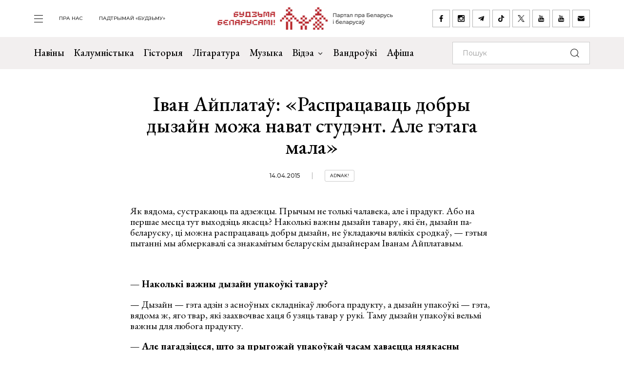

--- FILE ---
content_type: text/html; charset=UTF-8
request_url: https://budzma.org/news/ivan-ayplataw-raspracavac-dobry-dyzayn-mozha-navat-student-alye-hetaha-mala.html
body_size: 7337
content:
<!doctype html>
<head lang="be">
    <meta http-equiv="X-UA-Compatible" content="IE=edge" />
    <meta name="viewport" content="width=device-width, initial-scale=1, maximum-scale=1, user-scalable=no">
    <meta http-equiv="Content-Type" content="text/html; charset=UTF-8" />
    <link rel="shortcut icon" type="image/x-icon" href="/favicon.png" />
    <title>Будзьма беларусамі! » Іван Айплатаў: «Распрацаваць добры дызайн можа нават студэнт. Але гэтага мала»</title>

    <link rel="alternate" type="application/rss+xml" title="RSS" href="/feed/" />

            <link rel="canonical" href="https://budzma.org/news/ivan-ayplataw-raspracavac-dobry-dyzayn-mozha-navat-student-alye-hetaha-mala.html" />

    <meta property="og:type" content="article" />
	    <meta property="og:image" content="https://budzma.org/upload/iblock/dff/dffa137cdaba657b20fe9443f2e4b8ed.jpg" />
	    <meta name="twitter:card" content="summary_large_image" />
	    <meta name="twitter:image" content="https://budzma.org/upload/iblock/dff/dffa137cdaba657b20fe9443f2e4b8ed.jpg" />
	    <link rel="image_src" href="https://budzma.org/upload/iblock/dff/dffa137cdaba657b20fe9443f2e4b8ed.jpg">
    <link rel="preconnect" href="https://fonts.googleapis.com">
    <link rel="preconnect" href="https://fonts.gstatic.com" crossorigin>
    <link href="https://fonts.googleapis.com/css2?family=EB+Garamond:ital,wght@0,400;0,500;0,700;1,400;1,500;1,700&family=Montserrat:ital,wght@0,400;0,500;0,700;1,400;1,500;1,700&display=swap" rel="stylesheet">

                                
                                            


    <meta http-equiv="Content-Type" content="text/html; charset=UTF-8" />
<meta name="robots" content="index, follow" />
<meta name="keywords" content="-" />
<meta name="description" content="-" />
<link href="/bitrix/cache/css/s1/ibwm/template_cfe48e3731d7be2b4bda8dfd90dcfd5f/template_cfe48e3731d7be2b4bda8dfd90dcfd5f_v1.css?1767986210206782" type="text/css"  data-template-style="true" rel="stylesheet" />
<script  src="/bitrix/cache/js/s1/ibwm/template_3d8780d79f7907fcd59cdeb6794e1724/template_3d8780d79f7907fcd59cdeb6794e1724_v1.js?1767986210403906"></script>

    <script type="text/javascript" src="https://platform-api.sharethis.com/js/sharethis.js#property=676f7998ad6fa80019a0939d&product=inline-share-buttons&source=platform" async="async"></script>

    <!-- Google tag (gtag.js) -->
<script async src="https://www.googletagmanager.com/gtag/js?id=G-8N1P40VZWS"></script>
<script>
  window.dataLayer = window.dataLayer || [];
  function gtag(){dataLayer.push(arguments);}
  gtag('js', new Date());

  gtag('config', 'G-8N1P40VZWS');
  gtag('config', 'UA-7161554-1');
</script>    
</head>

<body>
    <div id="panel"></div>

    <div class="main-menu-dropdown">
        <div class="close">
            <div class="container">
                <a class="icon i-close" href="#">закрыць</a>
            </div>
        </div>
        <div class="container">
            <nav class="row">
                
			<div class="col-xs-12 col-md-2">
	    <ul>
	    		        	<li><a  href="/category/news">Навіны</a></li>
	        	        	<li><a  href="/category/column">Калумністыка</a></li>
	        	        	<li><a  href="/category/history">Гісторыя</a></li>
	        	        	<li><a  href="/category/gistoryya-za-5-khvilin">Гісторыя за 5 хвілін</a></li>
	        	        	<li><a  href="/category/literature">Літаратура</a></li>
	        	        	<li><a  href="/category/muzyka">Музыка</a></li>
	        	    </ul>
	</div>
		<div class="col-xs-12 col-md-2">
	    <ul>
	    		        	<li><a  href="/category/movies">Кіно</a></li>
	        	        	<li><a  href="/events/">Афіша</a></li>
	        	        	<li><a  href="/category/art/">Мастацтва</a></li>
	        	        	<li><a  href="/category/teatr">Тэатр</a></li>
	        	        	<li><a  href="/category/vandruem-razam">Вандроўкі</a></li>
	        	        	<li><a  href="/category/tryzub-i-pagonya">Трызуб і Пагоня</a></li>
	        	    </ul>
	</div>
		<div class="col-xs-12 col-md-2">
	    <ul>
	    		        	<li><a  href="/category/sarmat">Сармат</a></li>
	        	        	<li><a  href="/category/razumnyaty">Разумняты</a></li>
	        	        	<li><a  href="/category/mova">Беларуская мова</a></li>
	        	        	<li><a  href="/category/gatuem-z-budzma">Гатуем з «Будзьма!»</a></li>
	        	        	<li><a  href="/category/fun">Забавы</a></li>
	        	        	<li><a  href="/category/socium">Грамадства</a></li>
	        	    </ul>
	</div>
		<div class="col-xs-12 col-md-2">
	    <ul>
	    		        	<li><a  href="/category/education">Адукацыя</a></li>
	        	        	<li><a  href="/category/psikhalogiya-i-samarazvitstsye">Псіхалогія і самаразвіццё</a></li>
	        	        	<li><a  href="/category/ekalogiya">Экалогія</a></li>
	        	        	<li><a  href="/news/pashto-ki-ad-budzma.html">Паштоўкі ад «Будзьма!»</a></li>
	        	    </ul>
	</div>
	                
<div class="col-xs-12 col-md-2">
    <ul class="extra">
    					                                            <li><a target="_blank" href="https://ko-fi.com/budzma" class="icon i-support ">Падтрымай «Будзьму»</a></li>
        				                        <li><a  href="/about/" class=" ">Што такое «Будзьма беларусамі!»</a></li>
        				                        <li><a  href="/persons/" class=" ">Асобы кампаніі</a></li>
        				                        <li><a  href="/news/use-praekty-budzma.html" class=" ">Усе праекты «Будзьма!»</a></li>
        				                        <li><a  href="/sitemap/" class=" ">карта сайта</a></li>
            </ul>
</div>
                <div class="col-xs-12 col-md-2">
                    <div class="social-navbar">
                      
			    <a href="https://www.facebook.com/budzmabelarusami" target="_blank" class="icon i-facebook ">facebook</a></li>
    		    <a href="https://www.instagram.com/budzma" target="_blank" class="icon i-instagram ">instagram</a></li>
    		    <a href="https://t.me/budzmaorg" target="_blank" class="icon i-telegram ">telegram</a></li>
    		    <a href="https://www.tiktok.com/@budzma_razam" target="_blank" class="icon i-tiktok ">tiktok</a></li>
    		    <a href="https://x.com/budzma" target="_blank" class="icon i-xcom ">X (twitter)</a></li>
    		    <a href="https://www.youtube.com/user/thebudzma/videos" target="_blank" class="icon i-youtube ">youtube</a></li>
    		    <a href="https://www.youtube.com/@BudzmaDzieciam" target="_blank" class="icon i-youtube ">youtube дзецям</a></li>
    		    <a href="mailto:razam@budzma.org" target="_blank" class="icon i-email ">razam@budzma.org</a></li>
                        </div>
                </div>
                <div class="col-xs-12 hidden-md hidden-lg">
                    <a href="/">
                        <img class="dropdown-logo" src="/bitrix/templates/ibwm/new/media/dropdown-logo.png">
                    </a>
                </div>
            </nav>
        </div>
    </div>

    
    <div class="brand-menu">
        <div class="container">
            <ul>
                <li>
                    <a id="show-main-menu" class="navbar-toggle collapsed custom" href="#">
                        <span class="icon-bar top-bar"></span>
                        <span class="icon-bar middle-bar"></span>
                        <span class="icon-bar bottom-bar"></span>
                    </a>
                </li>
                
			
		<li class="hidden-xs hidden-sm"><a  class=" " href="/about/">пра нас</a></li>
    		
					<li class="hidden-xs hidden-sm"><a target="_blank" class=" " href="https://ko-fi.com/budzma">Падтрымай «Будзьму»</a></li>
                </ul>
            <a class="brand-logo" href="/" title="Партал пра Беларусь і беларусаў"></a>
            <div class="social-network hidden-xs hidden-sm">
                <a href="https://www.facebook.com/budzmabelarusami" target="_blank" class="icon i-facebook "></a>
<a href="https://www.instagram.com/budzma" target="_blank" class="icon i-instagram "></a>
<a href="https://t.me/budzmaorg" target="_blank" class="icon i-telegram "></a>
<a href="https://www.tiktok.com/@budzma_razam" target="_blank" class="icon i-tiktok "></a>
<a href="https://x.com/budzma" target="_blank" class="icon i-xcom "></a>
<a href="https://www.youtube.com/user/thebudzma/videos" target="_blank" class="icon i-youtube "></a>
<a href="https://www.youtube.com/@BudzmaDzieciam" target="_blank" class="icon i-youtube "></a>
<a href="mailto:razam@budzma.org" target="_blank" class="icon i-email "></a>            </div>
            <a href="#" class="icon i-search mobile-search hidden-md hidden-lg"></a>
        </div>
    </div>
    
    <div class="main-menu">
        <nav class="navbar navbar-default">
            <div class="container">

				<ul class="nav navbar-nav hidden-xs hidden-sm">
				    				        				            
				            
				            				                <li>
				                    <a class=" " href="/category/news">
				                        Навіны				                    </a>
				                </li>
				            				        				            
				            
				            				                <li>
				                    <a class=" " href="/category/column">
				                        Калумністыка				                    </a>
				                </li>
				            				        				            
				            
				            				                <li>
				                    <a class=" " href="/category/history">
				                        Гісторыя				                    </a>
				                </li>
				            				        				            
				            
				            				                <li>
				                    <a class=" " href="/category/literature">
				                        Літаратура				                    </a>
				                </li>
				            				        				            
				            
				            				                <li>
				                    <a class=" " href="/category/muzyka">
				                        Музыка				                    </a>
				                </li>
				            				        				            
				            															
				            				                <li class="dropdown">
				                    <a href="#" class="dropdown-toggle  " data-toggle="dropdown" role="button" aria-haspopup="true" aria-expanded="false">Відэа <span class="caret"></span></a>
				                    					                    <ul class="dropdown-menu">
					                    												<li>
												<img class="dropdown-thumb" src="/upload/iblock/88a/gmn0rpr7pwwt1v7ac533qo214x9g6qre.png">
												<a href="/category/video/tryzub-i-pagonya">Трызуб і Пагоня</a>
											</li>
																						<li>
												<img class="dropdown-thumb" src="/upload/iblock/939/zjxfo4ydovg3b1xtqsnlx8zjb0oa1r64.jpg">
												<a href="/category/video/khrus-i-papalam">Хрусь і папалам</a>
											</li>
																						<li>
												<img class="dropdown-thumb" src="/upload/iblock/9e9/oovs4s4as2n03z5atg9yh8bknxulw4zx.jpg">
												<a href="/category/video/smalenne-vepruka">«Смаленне Вепрука»</a>
											</li>
																						<li>
												<img class="dropdown-thumb" src="/upload/iblock/1b8/2g0z7uyl4bw3ncm2brw2tcl2vypyvtu3.png">
												<a href="/category/video/sarmat">Сармат</a>
											</li>
																						<li>
												<img class="dropdown-thumb" src="/upload/iblock/77a/j87ayhgkp62bd2o3581lmov8xqct0erx.png">
												<a href="/category/video/razumnyaty">Разумняты</a>
											</li>
																						<li>
												<img class="dropdown-thumb" src="/upload/iblock/9e6/3p3445vwzadfbtie8gtsoh4w1uzetdju.jpg">
												<a href="/category/video/slovy-macniej">«Словы мацней»</a>
											</li>
																						<li>
												<img class="dropdown-thumb" src="/upload/iblock/b12/dr04tikcfmh3csw4acvwgpo5t7ouokpa.png">
												<a href="/category/video/gistoryya-za-5-khvilin">Гісторыя за 5 хвілін</a>
											</li>
																						<li>
												<img class="dropdown-thumb" src="/upload/iblock/68f/98m3z84lfw2zjlzbjzbtaijyowgqc3g1.png">
												<a href="/category/video/gatuem-z-budzma">Гатуем з «Будзьма!»</a>
											</li>
																                    </ul>
				                    				                </li>
				            				        				            
				            
				            				                <li>
				                    <a class="/category/smalenne-vepruka|/ " href="/category/vandruem-razam">
				                        Вандроўкі				                    </a>
				                </li>
				            				        				            
				            
				            				                <li>
				                    <a class=" " href="/events/">
				                        Афіша				                    </a>
				                </li>
				            				        				    				</ul>

                <form class="navbar-form navbar-right" action="/search/index.php" autocomplete="off">
                    <div class="form-group">
                        <input type="text" class="form-control" name="q" value="" placeholder="Пошук">
                        <button type="submit" class="btn-search"></button>
                    </div>
                </form>

            </div><!-- /.container-fluid -->
        </nav>
    </div>


    <div class="container">
        <div class="row">
            <div class="col-xs-12 col-md-8 col-md-offset-2 col-lg-6 col-lg-offset-3">
                <div class="title">
                                        <h1>Іван Айплатаў: «Распрацаваць добры дызайн можа нават студэнт. Але гэтага мала»</h1>
                    <div class="info gray">
                                                <span class="date">14.04.2015</span>
                                                <span class="tag"><a href="/category/adnak">Adnak!</a></span>                     </div>
                </div>
            </div>
        </div>
    </div>

    <div class="page-detail">        
        <div class="container">
            <div class="row">
                <div class="col-xs-12 col-md-8 col-md-offset-2 col-lg-6 col-lg-offset-3">
                    <div class="detail-text">
                    
                    <p>Як вядома, сустракаюць па адзежцы. Прычым не толькі чалавека, але і прадукт. Або на першае месца тут выходзіць якасць? Наколькі важны дызайн тавару, які ён, дызайн па-беларуску, ці можна распрацаваць добры дызайн, не ўкладаючы вялікіх сродкаў, — гэтыя пытанні мы абмеркавалі са знакамітым беларускім дызайнерам Іванам Айплатавым.</p>
<p><img class="aligncenter" alt="" src="https://tarantino.by/sites/default/files/site-files/images/photo_report_images/2014/03/tarantino.by-2013-kultura-iplatov-9680.jpg" /></p>
<p><b>— Наколькі важны дызайн упакоўкі тавару?<br />
</b></p>
<p>— Дызайн — гэта адзін з асноўных складнікаў любога прадукту, а дызайн упакоўкі — гэта, вядома ж, яго твар, які заахвочвае хаця б узяць тавар у рукі. Таму дызайн упакоўкі вельмі важны для любога прадукту.</p>
<p><b>— Але пагадзіцеся, што за прыгожай упакоўкай часам хаваецца няякасны прадукт.<br />
</b></p>
<p>— У Беларусі часцей бывае наадварот: сам прадукт добрай якасці, а дызайн упакоўкі агідны. Вядома, у сучасным свеце, калі вельмі вялікая канкурэнцыя, з такім прадуктам складана выходзіць на рынак. Але сітуацыя мяняецца. Апошнім часам мне падабаюцца ўпакоўкі, якія я бачу. Да прыкладу, мне падабаецца ўпакоўка малака «Высоко-высоко», на якой намаляваная дзяўчынка, што ўзбіраецца па лесвіцы. А калі казаць пра дрэнныя прыклады дызайну ўпакоўкі, то іх шмат.</p>
<p><b>— Напрыклад?<br />
</b></p>
<p>— У цэлым, сярод усіх катэгорый. Але я паўтаруся, што сітуацыя мяняецца. Крытыкаваць тут ужо менш даводзіцца. Бо ў любым выпадку сёння ўсе кіраўнікі буйных кампаній разумеюць што ўпакоўка адыгрывае вялікую ролю, і гэтая сітуацыя ў Беларусі мяняецца кожны дзень. Кожны дзень з&#8217;яўляюцца новыя ўпакоўкі, новы тавар. Часам бярэш у рукі прадукт і думаеш, што прыйшоў ён да нас з Літвы ці Расіі. Глядзіш — аказваецца, што вытворца беларускі, і гэта радуе.</p>
<p><b>— Ці саступае дызайн упакоўкі беларускай прадукцыі замежнаму?<br />
</b></p>
<p>— Натуральна саступае. Параўнанне з замежным дызайнам наогул смешна разглядаць як тэму для размовы. У іх шматвяковая гісторыя прасоўвання тавараў на рынку. Можна параўноўваць дзве постсавецкія краіны. Напрыклад, Расію і Беларусь, і тут казаць пра нейкую розніцу.</p>
<p><b>— І ў чым розніца?</b></p>
<p>— У Расіі станаўленне дызайну ўпакоўкі мае багатую гісторыю. Да таго ж у Расіі больш дынамічна развіваецца рынак.</p>
<p><b>— Можа быць, нам трэба прыцягваць дызайнераў з іншых краін?<br />
</b></p>
<p>— Усё залежыць ад ступені даверу той ці іншай кампаніі. Ёсць беларускія дызайнеры, якія працуюць над стварэннем упакоўкі еўрапейскіх брэндаў. Ёсць адваротныя прыклады, калі беларускія кампаніі прыцягваюць еўрапейскіх дызайнераў для рэбрэндынгу. Тут я не дам адзінага правільнага адказу. Я чалавек творчы і здольны вызначыць, ці падыдзе мне дызайнер або кампанія для далейшага супрацоўніцтва, таму прыцягваў бы.</p>
<p><b>— Іван, скажыце, калі ласка, а ці можна распрацаваць добры дызайн упакоўкі, не ўкладаючы вялікіх сродкаў?</b></p>
<p>— Дызайн упакоўкі — толькі невялікая, бачная частка канцэпцыі брэнда. Выканаць дызайн можа нават студэнт, часам нядрэнна. Але гэта вельмі мала. Трэба распрацаваць канцэпцыю брэнда. Таму што тыя, хто думае, што проста зменяць упакоўку — і сітуацыя палепшыцца, не вырашаць праблему надоўга. Над гэтым павінная працаваць цэлая каманда. Добра справіцца з такой працай могуць толькі суперпрафесіяналы, чые паслугі каштуюць нятанна.</p>
<p><b>— Што трэба зрабіць, каб дызайн беларускай упакоўкі палепшыўся?<br />
</b></p>
<p>— Шмат працаваць і вельмі імкнуцца прадаць тое, што мы робім, вось і ўсё. Улічваць рынкі збыту, мэтавую аўдыторыю і яшчэ шмат-шмат усяго. У мяне ўся паліца ў кнігах пра тое, што варта ўлічваць. У вольны час я, як і многія дызайнеры, іх вывучаю. Пра гэта можна прачытаць цэлую лекцыю.</p>
<p><a href="drivemedia.by">drivemedia.by</a></p>

                    
                                        

                    </div>
            </div>
            <div class="col-xs-12 col-md-8 col-md-offset-2 col-lg-6 col-lg-offset-3 text-center">
                <div class="social-network">
					<div class="sharethis-inline-share-buttons"></div>
                </div>
            </div>
        </div>
    </div>
</div>





</div>        <div class="footer-nav inner ">
        <div class="back-color"></div>
        <div class="container">
            <div class="row">                
                <div class="col-xs-12 col-md-6 popular">
                  
    <div class="f-last-news">                        
        <div class="border">
            <h1>Апошняе <br>на Budzma.org</h1>
            <a  href="/category/news">чытаць яшчэ</a>
        </div>
                                <div class="item" id="bx_651765591_76271">
                <div class="info gray">
                                        <span class="date">25.01.2026</span>
                                        <span class="tag"><a href="/category/socium">Грамадства</a></span>                 </div>
                <h4><a href="/news/bibliyateka-z-raseiskimi-vytsinankami.html">У Капылі ўпрыгожылі дзіцячую бібліятэку выцінанкамі з Пушкіным, Лермантавым і Ясеніным</a></h4>
            </div>
                                <div class="item" id="bx_651765591_76270">
                <div class="info gray">
                                        <span class="date">24.01.2026</span>
                                        <span class="tag"><a href="/category/prydarozhny-pyl">«Прыдарожны пыл»</a></span>                 </div>
                <h4><a href="/news/khata-batsko-pradaetstsa.html">Валера Руселік: «Атрымліваецца, што хата бацькоў усё-ткі... прадаецца?»</a></h4>
            </div>
                                <div class="item" id="bx_651765591_76249">
                <div class="info gray">
                                        <span class="date">23.01.2026</span>
                                        <span class="tag"><a href="/category/socium">Грамадства</a></span> <span class="tag"><a href="/category/fun">Забавы</a></span>                 </div>
                <h4><a href="/news/pa-siluetse-belaruskiya-zamki.html">Ці пазнаеце па сілуэце беларускія замкі і палацы? Архітэктурны тэст ад «Будзьма!»</a></h4>
            </div>
        
        <div class="border mobile hidden-md hidden-lg">
            <a href="/category/news">чытаць яшчэ</a>
        </div>
    </div>
                  
    <div class="f-popular-news">
        <div class="border">
            <h1 class="zap-icon">Папулярнае</h1>
            <a href="/popular/">чытаць яшчэ</a>
        </div>
						        <div class="item" id="bx_1373509569_76199">
	            <div class="info gray">
                                        <span class="date">20.01.2026</span>
                                        <span class="tag"><a href="/category/socium">Грамадства</a></span> 	            </div>
	            <h4><a href="/news/prakuratura-pra-smerts-melkazyerava.html">Пракуратура пра смерць Мелказёрава: журналіст меў хранічную хваробу</a></h4>
	        </div>
						        <div class="item" id="bx_1373509569_76238">
	            <div class="info gray">
                                        <span class="date">22.01.2026</span>
                                        <span class="tag"><a href="/category/socium">Грамадства</a></span> <span class="tag"><a href="/category/history">Гісторыя</a></span> 	            </div>
	            <h4><a href="/news/chym-genetychna-adroznivayutstsa-belarusy-i-litoutsy.html">Чым генетычна адрозніваюцца беларусы і літоўцы: новыя даныя</a></h4>
	        </div>
						        <div class="item" id="bx_1373509569_76179">
	            <div class="info gray">
                                        <span class="date">19.01.2026</span>
                                        	            </div>
	            <h4><a href="/news/zmeny-belarusi.html">Змены — толькі ўнутры Беларусі. Ці мае рацыю Фядута?</a></h4>
	        </div>
		        <div class="border mobile hidden-md hidden-lg">
            <a href="/popular/">чытаць яшчэ</a>
        </div>
    </div>
                </div>
                    <div class="col-xs-12 col-md-6 right slider">
        <div class="border gray">
            <h1>Афіша</h1>
            <button class="icon i-box-right hidden-md hidden-lg"></button>
            <button class="icon i-box-left hidden-md hidden-lg"></button>
        </div>

        <div class="swiper-container">                        
            <div class="event-list swiper-wrapper">
                                                                                                                                                                                                                                                            <div class="item swiper-slide" id="bx_3485106786_76197">
                        <div class="img-frame">
                            <div class="fr">
                                                                                                                                                                    <img src="/upload/resize_cache/iblock/6e7/247_247_2/e7uekb1urh9or54c4b10uvipui4jko87.jpg">
                            </div>
                        </div>
                        <div class="text">
                            <h4><a href="/event/akvaleryi-takindanga-poznani">Канцэрт Аквалерыі і Андруся Такінданга ў Познані</a></h4>
                            <div class="event-param">
                                                                                                
                                                                                                                                                                                                                                                    <span class="date">24.01.2026 (12:30 - 13:30)</span>
                                
                                                                                                                                        
                                
                                <span class="location">Akademia Dobrej Edukacji (Zagorze, 15)</span>
                            </div>
                            <div class="info gray">
                                                                                                                                                                
                                                                                                                                                                                                                                                                                                                                                                
                                                                                                                                                                                                                <span class="tag"><a href="/events/category/region/poznan">Познань</a></span>
                                                                    
                                                                                                                                            <span class="tag"><a href="/events/category/all_padziei/kancerty_padziei">Канцэрты</a></span>
                                                                                                                                                                    </div>
                        </div>
                    </div>
                                                        <div class="item swiper-slide" id="bx_3485106786_75430">
                        <div class="img-frame">
                            <div class="fr">
                                                                                                                                                                    <img src="/upload/resize_cache/iblock/cfe/247_247_2/p35n0bs1hovmvsstppb6g27kzl1z0hkr.jpg">
                            </div>
                        </div>
                        <div class="text">
                            <h4><a href="/event/katsyaryny-mase-minsku">Выстава выцінанак Кацярыны Масэ ў Мінску</a></h4>
                            <div class="event-param">
                                                                                                
                                                                                                                                                                                                                                                    <span class="date">21.11.2025 18:30 - 29.01.2026 19:00</span>
                                
                                                                                                                                        
                                
                                <span class="location">Музей гісторыі беларускай літаратуры (вул. Багдановіча, 13)</span>
                            </div>
                            <div class="info gray">
                                                                                                                                                                
                                                                                                                                                                                                                                                                                                                                                                
                                                                                                                                                                                                                <span class="tag"><a href="/events/category/region/minsk">Мінск</a></span>
                                                                    
                                                                                                                                            <span class="tag"><a href="/events/category/all_padziei/vystavy_padziei">Выставы</a></span>
                                                                                                                                                                    </div>
                        </div>
                    </div>
                                                        <div class="item swiper-slide" id="bx_3485106786_75586">
                        <div class="img-frame">
                            <div class="fr">
                                                                                                                                                                    <img src="/upload/resize_cache/iblock/c6d/247_247_2/1zdyo380f34ywnvbdlzujiex5a5dpext.jpg">
                            </div>
                        </div>
                        <div class="text">
                            <h4><a href="/event/vystava-kazki-uladzimira-shapo-minsku">Выстава &quot;Казкі Уладзіміра Шапо&quot; ў Мінску</a></h4>
                            <div class="event-param">
                                                                                                
                                                                                                                                                                                                                                                    <span class="date">03.12.2025 17:00 - 25.01.2026 19:00</span>
                                
                                                                                                                                        
                                
                                <span class="location">НЦСМ (пр-т Незалежнасці, 47)</span>
                            </div>
                            <div class="info gray">
                                                                                                                                                                
                                                                                                                                                                                                                                                                                                                                                                                                                                                                                                                
                                                                                                                                                                                                                                                                                    <span class="tag"><a href="/events/category/region/minsk">Мінск</a></span>
                                                                    
                                                                                                                                            <span class="tag"><a href="/events/category/all_padziei/vystavy_padziei">Выставы</a></span>
                                                                                                                                                <span class="tag"><a href="/events/category/all_padziei/other_padziei">Іншае</a></span>
                                                                                                                                                                    </div>
                        </div>
                    </div>
                            </div>
        </div>

        <div class="border mobile bottom gray hidden-sm hidden-xs">
            <a href="/events/">чытаць яшчэ</a>
        </div>
        <div class="border mobile gray hidden-md hidden-lg">
            <a href="/events/">чытаць яшчэ</a>
        </div>
    </div>
            </div>
        </div>
    </div> <!-- End footer-nav -->
    
    
    
    <div class="footer">
        <div class="container">
            <div class="f-top">
                <div class="row">
                    <div class="col-xs-12 col-md-2">
                        <a class="f-logo" href="/"><img src="/bitrix/templates/ibwm/new/media/f-logo.jpg"></a>
                    </div>
                    
                <div class="col-xs-6 col-md-4 f-menu">
            <div class="row">
                                    <div class="col-xs-12 col-md-6">
                        <ul>
                                                            <li>
                                    <a href="/category/news" >
                                        Навіны                                    </a>
                                </li>
                                                            <li>
                                    <a href="/category/column" >
                                        Калумністыка                                    </a>
                                </li>
                                                            <li>
                                    <a href="/category/history" >
                                        Гісторыя                                    </a>
                                </li>
                                                            <li>
                                    <a href="/category/gistoryya-za-5-khvilin" >
                                        Гісторыя за 5 хвілін                                    </a>
                                </li>
                                                            <li>
                                    <a href="/category/literature" >
                                        Літаратура                                    </a>
                                </li>
                                                            <li>
                                    <a href="/category/muzyka" >
                                        Музыка                                    </a>
                                </li>
                                                    </ul>
                    </div>
                                    <div class="col-xs-12 col-md-6">
                        <ul>
                                                            <li>
                                    <a href="/category/movies" >
                                        Кіно                                    </a>
                                </li>
                                                            <li>
                                    <a href="/events/" >
                                        Афіша                                    </a>
                                </li>
                                                            <li>
                                    <a href="/category/art" >
                                        Мастацтва                                    </a>
                                </li>
                                                            <li>
                                    <a href="/category/teatr" >
                                        Тэатр                                    </a>
                                </li>
                                                            <li>
                                    <a href="/category/vandruem-razam" >
                                        Вандроўкі                                    </a>
                                </li>
                                                            <li>
                                    <a href="/category/tryzub-i-pagonya" >
                                        Трызуб і Пагоня                                    </a>
                                </li>
                                                    </ul>
                    </div>
                            </div>
        </div>
            <div class="col-xs-6 col-md-4 f-menu">
            <div class="row">
                                    <div class="col-xs-12 col-md-6">
                        <ul>
                                                            <li>
                                    <a href="/category/sarmat" >
                                        Сармат                                    </a>
                                </li>
                                                            <li>
                                    <a href="/category/razumnyaty" >
                                        Разумняты                                    </a>
                                </li>
                                                            <li>
                                    <a href="/category/mova" >
                                        Беларуская мова                                    </a>
                                </li>
                                                            <li>
                                    <a href="/category/gatuem-z-budzma" >
                                        Гатуем з «Будзьма!»                                    </a>
                                </li>
                                                            <li>
                                    <a href="/category/fun" >
                                        Забавы                                    </a>
                                </li>
                                                            <li>
                                    <a href="/category/socium" >
                                        Грамадства                                    </a>
                                </li>
                                                    </ul>
                    </div>
                                    <div class="col-xs-12 col-md-6">
                        <ul>
                                                            <li>
                                    <a href="/category/education" >
                                        Адукацыя                                    </a>
                                </li>
                                                            <li>
                                    <a href="/category/psikhalogiya-i-samarazvitstsye" >
                                        Псіхалогія і самаразвіццё                                    </a>
                                </li>
                                                            <li>
                                    <a href="/category/ekalogiya" >
                                        Экалогія                                    </a>
                                </li>
                                                            <li>
                                    <a href="/news/pashto-ki-ad-budzma.html" >
                                        Паштоўкі ад «Будзьма!»                                    </a>
                                </li>
                                                    </ul>
                    </div>
                            </div>
        </div>
                        
<div class="col-xs-12 col-md-2">
    <ul class="extra">
    					                        <li><a  href="/about/" class=" ">Што такое «Будзьма беларусамі!»</a></li>
        				                        <li><a  href="/persons/" class=" ">Асобы кампаніі</a></li>
        				                        <li><a  href="/news/use-praekty-budzma.html" class=" ">Усе праекты «Будзьма!»</a></li>
        				                        <li><a  href="/sitemap/" class=" ">карта сайта</a></li>
            </ul>
</div>
                </div>
            </div>
            <div class="f-bottom">
                <div class="social-navbar">
                      
			    <a href="https://www.facebook.com/budzmabelarusami" target="_blank" class="icon i-facebook ">facebook</a></li>
    		    <a href="https://www.instagram.com/budzma" target="_blank" class="icon i-instagram ">instagram</a></li>
    		    <a href="https://t.me/budzmaorg" target="_blank" class="icon i-telegram ">telegram</a></li>
    		    <a href="https://www.tiktok.com/@budzma_razam" target="_blank" class="icon i-tiktok ">tiktok</a></li>
    		    <a href="https://x.com/budzma" target="_blank" class="icon i-xcom ">X (twitter)</a></li>
    		    <a href="https://www.youtube.com/user/thebudzma/videos" target="_blank" class="icon i-youtube ">youtube</a></li>
    		    <a href="https://www.youtube.com/@BudzmaDzieciam" target="_blank" class="icon i-youtube ">youtube дзецям</a></li>
    		    <a href="mailto:razam@budzma.org" target="_blank" class="icon i-email ">razam@budzma.org</a></li>
                          <a href="https://ko-fi.com/budzma" target="_blank" class="icon i-support pull-right ">Падтрымай «Будзьму»</a>                </div>
                <div class="copyright">© 2008-2025, Budzma.org</div>
            </div>
        </div>
    </div>
</body>

</html>